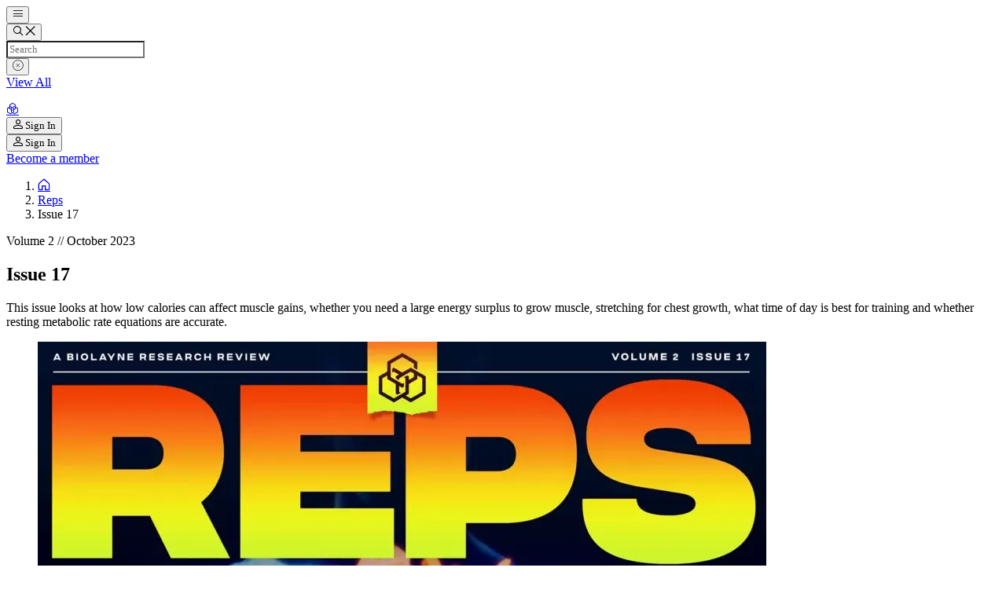

--- FILE ---
content_type: text/html; charset=UTF-8
request_url: https://biolayne.com/reps/issue-17/
body_size: 17631
content:
<!doctype html>
<html lang="en-US">
  <head>
    <meta charset="utf-8">
    <meta name="viewport" content="width=device-width, initial-scale=1">
        			<script type="text/javascript" class="_iub_cs_skip">
				var _iub = _iub || {};
				_iub.csConfiguration = _iub.csConfiguration || {};
				_iub.csConfiguration.siteId = "1762069";
				_iub.csConfiguration.cookiePolicyId = "47459605";
							</script>
			<script class="_iub_cs_skip" src="https://cs.iubenda.com/autoblocking/1762069.js" fetchpriority="low"></script>
			<meta name='robots' content='index, follow, max-image-preview:large, max-snippet:-1, max-video-preview:-1' />
	<style>img:is([sizes="auto" i], [sizes^="auto," i]) { contain-intrinsic-size: 3000px 1500px }</style>
	<meta name="dlm-version" content="5.1.6">
	<!-- This site is optimized with the Yoast SEO Premium plugin v26.6 (Yoast SEO v26.6) - https://yoast.com/wordpress/plugins/seo/ -->
	<title>Issue 17 | REPS | Biolayne</title>
	<meta name="description" content="This issue looks at how low calories can affect muscle gains, whether you need a large energy surplus to grow muscle, stretching for chest growth, what time of day is best for training and whether resting metabolic rate equations are accurate." />
	<link rel="canonical" href="https://biolayne.com/reps/issue-17/" />
	<meta property="og:locale" content="en_US" />
	<meta property="og:type" content="article" />
	<meta property="og:title" content="REPS: Issue 17 | Biolayne" />
	<meta property="og:description" content="This issue looks at how low calories can affect muscle gains, whether you need a large energy surplus to grow muscle, stretching for chest growth, what time of day is best for training and whether resting metabolic rate equations are accurate." />
	<meta property="og:url" content="https://biolayne.com/reps/issue-17/" />
	<meta property="og:site_name" content="Biolayne" />
	<meta property="article:publisher" content="https://www.facebook.com/LayneNorton" />
	<meta property="article:modified_time" content="2023-10-02T02:52:38+00:00" />
	<meta property="og:image" content="https://biolayne.com/app/uploads/2023/09/REPS-issue-17-cover-thumb.webp" />
	<meta property="og:image:width" content="1500" />
	<meta property="og:image:height" content="1941" />
	<meta property="og:image:type" content="image/webp" />
	<meta name="twitter:card" content="summary_large_image" />
	<meta name="twitter:site" content="@biolayne" />
	<script type="application/ld+json" class="yoast-schema-graph">{"@context":"https://schema.org","@graph":[{"@type":"WebPage","@id":"https://biolayne.com/reps/issue-17/","url":"https://biolayne.com/reps/issue-17/","name":"Issue 17 | REPS | Biolayne","isPartOf":{"@id":"https://biolayne.com/#website"},"primaryImageOfPage":{"@id":"https://biolayne.com/reps/issue-17/#primaryimage"},"image":{"@id":"https://biolayne.com/reps/issue-17/#primaryimage"},"thumbnailUrl":"https://biolayne.com/app/uploads/2023/09/REPS-issue-17-cover-thumb.webp","datePublished":"2023-10-01T15:34:10+00:00","dateModified":"2023-10-02T02:52:38+00:00","description":"This issue looks at how low calories can affect muscle gains, whether you need a large energy surplus to grow muscle, stretching for chest growth, what time of day is best for training and whether resting metabolic rate equations are accurate.","breadcrumb":{"@id":"https://biolayne.com/reps/issue-17/#breadcrumb"},"inLanguage":"en-US","potentialAction":[{"@type":"ReadAction","target":["https://biolayne.com/reps/issue-17/"]}]},{"@type":"ImageObject","inLanguage":"en-US","@id":"https://biolayne.com/reps/issue-17/#primaryimage","url":"https://biolayne.com/app/uploads/2023/09/REPS-issue-17-cover-thumb.webp","contentUrl":"https://biolayne.com/app/uploads/2023/09/REPS-issue-17-cover-thumb.webp","width":1500,"height":1941,"caption":"REPS: Volume 2 - Issue 17"},{"@type":"BreadcrumbList","@id":"https://biolayne.com/reps/issue-17/#breadcrumb","itemListElement":[{"@type":"ListItem","position":1,"name":"Home","item":"https://biolayne.com/"},{"@type":"ListItem","position":2,"name":"Research Review","item":"https://biolayne.com/reps/"},{"@type":"ListItem","position":3,"name":"Issue 17"}]},{"@type":"WebSite","@id":"https://biolayne.com/#website","url":"https://biolayne.com/","name":"Biolayne","description":"Official Website of Dr. Layne Norton","publisher":{"@id":"https://biolayne.com/#organization"},"potentialAction":[{"@type":"SearchAction","target":{"@type":"EntryPoint","urlTemplate":"https://biolayne.com/?s={search_term_string}"},"query-input":{"@type":"PropertyValueSpecification","valueRequired":true,"valueName":"search_term_string"}}],"inLanguage":"en-US"},{"@type":"Organization","@id":"https://biolayne.com/#organization","name":"Biolayne, LLC.","url":"https://biolayne.com/","logo":{"@type":"ImageObject","inLanguage":"en-US","@id":"https://biolayne.com/#/schema/logo/image/","url":"https://biolayne.com/app/uploads/2022/06/biolayne-1.png","contentUrl":"https://biolayne.com/app/uploads/2022/06/biolayne-1.png","width":1080,"height":1080,"caption":"Biolayne, LLC."},"image":{"@id":"https://biolayne.com/#/schema/logo/image/"},"sameAs":["https://www.facebook.com/LayneNorton","https://x.com/biolayne","https://instagram.com/biolayne/","https://www.youtube.com/user/biolayne"]}]}</script>
	<!-- / Yoast SEO Premium plugin. -->


<link rel='dns-prefetch' href='//cdn.iubenda.com' />
<script>
window._wpemojiSettings = {"baseUrl":"https:\/\/s.w.org\/images\/core\/emoji\/15.0.3\/72x72\/","ext":".png","svgUrl":"https:\/\/s.w.org\/images\/core\/emoji\/15.0.3\/svg\/","svgExt":".svg","source":{"concatemoji":"https:\/\/biolayne.com\/wp\/wp-includes\/js\/wp-emoji-release.min.js?ver=960fa62c9dc0e46cc2726e5712e9848c"}};
/*! This file is auto-generated */
!function(i,n){var o,s,e;function c(e){try{var t={supportTests:e,timestamp:(new Date).valueOf()};sessionStorage.setItem(o,JSON.stringify(t))}catch(e){}}function p(e,t,n){e.clearRect(0,0,e.canvas.width,e.canvas.height),e.fillText(t,0,0);var t=new Uint32Array(e.getImageData(0,0,e.canvas.width,e.canvas.height).data),r=(e.clearRect(0,0,e.canvas.width,e.canvas.height),e.fillText(n,0,0),new Uint32Array(e.getImageData(0,0,e.canvas.width,e.canvas.height).data));return t.every(function(e,t){return e===r[t]})}function u(e,t,n){switch(t){case"flag":return n(e,"\ud83c\udff3\ufe0f\u200d\u26a7\ufe0f","\ud83c\udff3\ufe0f\u200b\u26a7\ufe0f")?!1:!n(e,"\ud83c\uddfa\ud83c\uddf3","\ud83c\uddfa\u200b\ud83c\uddf3")&&!n(e,"\ud83c\udff4\udb40\udc67\udb40\udc62\udb40\udc65\udb40\udc6e\udb40\udc67\udb40\udc7f","\ud83c\udff4\u200b\udb40\udc67\u200b\udb40\udc62\u200b\udb40\udc65\u200b\udb40\udc6e\u200b\udb40\udc67\u200b\udb40\udc7f");case"emoji":return!n(e,"\ud83d\udc26\u200d\u2b1b","\ud83d\udc26\u200b\u2b1b")}return!1}function f(e,t,n){var r="undefined"!=typeof WorkerGlobalScope&&self instanceof WorkerGlobalScope?new OffscreenCanvas(300,150):i.createElement("canvas"),a=r.getContext("2d",{willReadFrequently:!0}),o=(a.textBaseline="top",a.font="600 32px Arial",{});return e.forEach(function(e){o[e]=t(a,e,n)}),o}function t(e){var t=i.createElement("script");t.src=e,t.defer=!0,i.head.appendChild(t)}"undefined"!=typeof Promise&&(o="wpEmojiSettingsSupports",s=["flag","emoji"],n.supports={everything:!0,everythingExceptFlag:!0},e=new Promise(function(e){i.addEventListener("DOMContentLoaded",e,{once:!0})}),new Promise(function(t){var n=function(){try{var e=JSON.parse(sessionStorage.getItem(o));if("object"==typeof e&&"number"==typeof e.timestamp&&(new Date).valueOf()<e.timestamp+604800&&"object"==typeof e.supportTests)return e.supportTests}catch(e){}return null}();if(!n){if("undefined"!=typeof Worker&&"undefined"!=typeof OffscreenCanvas&&"undefined"!=typeof URL&&URL.createObjectURL&&"undefined"!=typeof Blob)try{var e="postMessage("+f.toString()+"("+[JSON.stringify(s),u.toString(),p.toString()].join(",")+"));",r=new Blob([e],{type:"text/javascript"}),a=new Worker(URL.createObjectURL(r),{name:"wpTestEmojiSupports"});return void(a.onmessage=function(e){c(n=e.data),a.terminate(),t(n)})}catch(e){}c(n=f(s,u,p))}t(n)}).then(function(e){for(var t in e)n.supports[t]=e[t],n.supports.everything=n.supports.everything&&n.supports[t],"flag"!==t&&(n.supports.everythingExceptFlag=n.supports.everythingExceptFlag&&n.supports[t]);n.supports.everythingExceptFlag=n.supports.everythingExceptFlag&&!n.supports.flag,n.DOMReady=!1,n.readyCallback=function(){n.DOMReady=!0}}).then(function(){return e}).then(function(){var e;n.supports.everything||(n.readyCallback(),(e=n.source||{}).concatemoji?t(e.concatemoji):e.wpemoji&&e.twemoji&&(t(e.twemoji),t(e.wpemoji)))}))}((window,document),window._wpemojiSettings);
</script>
<style id='wp-emoji-styles-inline-css'>

	img.wp-smiley, img.emoji {
		display: inline !important;
		border: none !important;
		box-shadow: none !important;
		height: 1em !important;
		width: 1em !important;
		margin: 0 0.07em !important;
		vertical-align: -0.1em !important;
		background: none !important;
		padding: 0 !important;
	}
</style>
<link rel='stylesheet' id='wp-block-library-css' href='https://biolayne.com/wp/wp-includes/css/dist/block-library/style.min.css?ver=960fa62c9dc0e46cc2726e5712e9848c' media='all' />
<link rel='stylesheet' id='dashicons-css' href='https://biolayne.com/wp/wp-includes/css/dashicons.min.css?ver=960fa62c9dc0e46cc2726e5712e9848c' media='all' />

<script  type="text/javascript" class=" _iub_cs_skip" id="iubenda-head-inline-scripts-0">
var _iub = _iub || [];
_iub.csConfiguration = {"countryDetection":true,"enableFadp":true,"enableUspr":true,"gdprAppliesGlobally":false,"lang":"en","perPurposeConsent":true,"siteId":1762069,"usprPurposes":"adv","cookiePolicyId":47459605, "banner":{ "acceptButtonCaptionColor":"#FFFFFF","acceptButtonColor":"#0C70F3","acceptButtonDisplay":true,"backgroundColor":"#FFFFFF","brandBackgroundColor":"#FFFFFF","brandTextColor":"#041721","closeButtonRejects":true,"customizeButtonCaptionColor":"#041721","customizeButtonColor":"#E5F5FF","customizeButtonDisplay":true,"explicitWithdrawal":true,"fontSizeBody":"16px","fontSizeCloseButton":"36px","listPurposes":true,"logo":"[data-uri]","linksColor":"#0C70F3","position":"bottom","rejectButtonColor":"#10242E","rejectButtonDisplay":true,"showPurposesToggles":true,"textColor":"#041721" }};
</script>
<script  type="text/javascript" class=" _iub_cs_skip" src="//cdn.iubenda.com/cs/gpp/stub.js?ver=3.12.5" id="iubenda-head-scripts-1-js"></script>
<script  type="text/javascript" charset="UTF-8" async="" class=" _iub_cs_skip" src="//cdn.iubenda.com/cs/iubenda_cs.js?ver=3.12.5" id="iubenda-head-scripts-2-js"></script>
<script src="https://biolayne.com/wp/wp-includes/js/jquery/jquery.min.js?ver=3.7.1" id="jquery-core-js"></script>
<script src="https://biolayne.com/wp/wp-includes/js/jquery/jquery-migrate.min.js?ver=3.4.1" id="jquery-migrate-js"></script>
<script id="biolayne_ajax-js-extra">
var ajax_object = {"wpRestNonce":"0466209375","userId":"0","userEmail":"","userIp":"18.191.237.10","workoutId":"0","masterWorkoutPermalink":"","hasWbAccess":"","wbApiUrl":"https:\/\/app-wobuilder-prod-001.azurewebsites.net"};
</script>
<link rel="https://api.w.org/" href="https://biolayne.com/wp-json/" /><link rel="EditURI" type="application/rsd+xml" title="RSD" href="https://biolayne.com/wp/xmlrpc.php?rsd" />

<link rel='shortlink' href='https://biolayne.com/?p=216010' />
<link rel="alternate" title="oEmbed (JSON)" type="application/json+oembed" href="https://biolayne.com/wp-json/oembed/1.0/embed?url=https%3A%2F%2Fbiolayne.com%2Freps%2Fissue-17%2F" />
<link rel="alternate" title="oEmbed (XML)" type="text/xml+oembed" href="https://biolayne.com/wp-json/oembed/1.0/embed?url=https%3A%2F%2Fbiolayne.com%2Freps%2Fissue-17%2F&#038;format=xml" />
<script type="text/javascript">
(function(url){
	if(/(?:Chrome\/26\.0\.1410\.63 Safari\/537\.31|WordfenceTestMonBot)/.test(navigator.userAgent)){ return; }
	var addEvent = function(evt, handler) {
		if (window.addEventListener) {
			document.addEventListener(evt, handler, false);
		} else if (window.attachEvent) {
			document.attachEvent('on' + evt, handler);
		}
	};
	var removeEvent = function(evt, handler) {
		if (window.removeEventListener) {
			document.removeEventListener(evt, handler, false);
		} else if (window.detachEvent) {
			document.detachEvent('on' + evt, handler);
		}
	};
	var evts = 'contextmenu dblclick drag dragend dragenter dragleave dragover dragstart drop keydown keypress keyup mousedown mousemove mouseout mouseover mouseup mousewheel scroll'.split(' ');
	var logHuman = function() {
		if (window.wfLogHumanRan) { return; }
		window.wfLogHumanRan = true;
		var wfscr = document.createElement('script');
		wfscr.type = 'text/javascript';
		wfscr.async = true;
		wfscr.src = url + '&r=' + Math.random();
		(document.getElementsByTagName('head')[0]||document.getElementsByTagName('body')[0]).appendChild(wfscr);
		for (var i = 0; i < evts.length; i++) {
			removeEvent(evts[i], logHuman);
		}
	};
	for (var i = 0; i < evts.length; i++) {
		addEvent(evts[i], logHuman);
	}
})('//biolayne.com/?wordfence_lh=1&hid=08E682D9DA5FD92D833C9C53277D9941');
</script><!-- breadcrumb Schema optimized by Schema Pro --><script type="application/ld+json">{"@context":"https:\/\/schema.org","@type":"BreadcrumbList","itemListElement":[{"@type":"ListItem","position":1,"item":{"@id":"https:\/\/biolayne.com\/","name":"Home"}},{"@type":"ListItem","position":2,"item":{"@id":"https:\/\/biolayne.com\/reps\/","name":"Research Review"}},{"@type":"ListItem","position":3,"item":{"@id":"https:\/\/biolayne.com\/reps\/issue-17\/","name":"Issue 17"}}]}</script><!-- / breadcrumb Schema optimized by Schema Pro -->			<style id="wpsp-style-frontend"></style>
			<link rel="icon" href="https://biolayne.com/app/uploads/2024/01/cropped-biolayne-favicon-512-32x32.png" sizes="32x32" />
<link rel="icon" href="https://biolayne.com/app/uploads/2024/01/cropped-biolayne-favicon-512-192x192.png" sizes="192x192" />
<link rel="apple-touch-icon" href="https://biolayne.com/app/uploads/2024/01/cropped-biolayne-favicon-512-180x180.png" />
<meta name="msapplication-TileImage" content="https://biolayne.com/app/uploads/2024/01/cropped-biolayne-favicon-512-270x270.png" />

    
    <!-- Google tag (gtag.js) -->
<script async src="https://www.googletagmanager.com/gtag/js?id=G-ML9WRT2ESX"></script>
<script>
  window.dataLayer = window.dataLayer || [];
  function gtag(){dataLayer.push(arguments);}
  gtag('js', new Date());
  gtag('config', 'G-ML9WRT2ESX', { send_page_view: true });
</script>
          <!-- Meta Pixel Code -->
<script>
  !function(f,b,e,v,n,t,s)
  {if(f.fbq)return;n=f.fbq=function(){n.callMethod?
  n.callMethod.apply(n,arguments):n.queue.push(arguments)};
  if(!f._fbq)f._fbq=n;n.push=n;n.loaded=!0;n.version='2.0';
  n.queue=[];t=b.createElement(e);t.async=!0;
  t.src=v;s=b.getElementsByTagName(e)[0];
  s.parentNode.insertBefore(t,s)}(window, document,'script',
  'https://connect.facebook.net/en_US/fbevents.js');
  fbq('init', '661500119011979');
  fbq('track', 'PageView');
  </script>
  <noscript>
    <img height="1" width="1" style="display:none" src="https://www.facebook.com/tr?id=661500119011979&ev=PageView&noscript=1" />
  </noscript>
  <!-- End Meta Pixel Code -->
    
    
    <link rel="preload" as="style" href="https://biolayne.com/app/themes/biolayne-sage-11.x/public/build/assets/app-CSNYQHt3.css" /><link rel="modulepreload" href="https://biolayne.com/app/themes/biolayne-sage-11.x/public/build/assets/app-B3zsy_Gm.js" /><link rel="stylesheet" href="https://biolayne.com/app/themes/biolayne-sage-11.x/public/build/assets/app-CSNYQHt3.css" /><script type="module" src="https://biolayne.com/app/themes/biolayne-sage-11.x/public/build/assets/app-B3zsy_Gm.js"></script>
    
          <link rel="preload" as="style" href="https://biolayne.com/app/themes/biolayne-sage-11.x/public/build/assets/editor-DabauVdb.css" /><link rel="stylesheet" href="https://biolayne.com/app/themes/biolayne-sage-11.x/public/build/assets/editor-DabauVdb.css" />    
  </head>

  <body class="rr-template-default single single-rr postid-216010 wp-embed-responsive overflow-x-hidden wp-schema-pro-2.10.5 issue-17">

    
    <div class="site-container dark" role="document">
      
  <section class="relative w-screen md:h-screen z-10 bg-black" id="article-0">

    
    <header class="flex h-14 sm:h-16 md:h-22 box-border relative z-1040" role="banner">

  
  <div class="flex basis-5/12 items-center relative">

    
    <button type="button" aria-label="Open main navigation" panel-target="nav" class="biojs-open-panel relative bg-black dark:bg-transparent dark:hover:text-blue border-none text-white flex items-center justify-center w-16 sm:w-18 md:w-22 h-full transition-colors duration-200">
      <i class="icon-hamburger text-2xl md:text-4xl"></i>
    </button>

    
    <div itemscope itemtype="https://schema.org/WebSite" class="biojs-search hidden basis-9/12 relative h-22 md:flex flex-nowrap items-center dark:border-l dark:border-white/20" id="search">
  <meta itemprop="url" content="https://biolayne.com"/>
  
  <button class="biojs-toggle-search w-18 xl:w-22 h-22 transition-colors duration-300 text-black dark:text-white dark:hover:text-blue hover:text-blue" type="button" aria-label="toggle search">
    <i class="icon-search text-3xl"></i>
    <i class="icon-close text-2xl hidden"></i>
  </button>
  
  <div class="biojs-search-field hidden relative basis-10/12 z-10">
    <form
      itemprop="potentialAction"
      itemscope
      itemtype="https://schema.org/SearchAction"
      role="search"
      aria-label="Sitewide"
      action="https://biolayne.com"
      method="GET">
      <meta itemprop="target" content="https://biolayne.com/?s={s}"/>
      <input
        itemprop="query-input"
        type="text"
        name="s"
        required
        autocomplete="off"
        placeholder="Search"
        class="biojs-search-input font-barlow text-black dark:text-white bg-transparent text-xl h-14 w-full pr-14 focus:outline-hidden" />
    </form>
    <button type="button" class="biojs-clear-search absolute top-2/4 -translate-y-2/4 right-0 w-10 h-10 justify-center items-center hidden">
      <i class="icon-close-circle text-2xl dark:text-white"></i>
    </button>
  </div>
  
  <div class="biojs-search-results-container hidden mt-px bg-white absolute top-full w-full left-0 z-10 box-border shadow-lg p-8" style="min-width: 400px;">
    <header class="inline-flex w-full justify-between items-center mb-2">
      <span class="biojs-search-count font-barlow text-base"></span>
      <a class="relative appearance-none inline-flex items-center justify-center rounded transition-all duration-300 ease-in-out box-border hover:no-underline biojs-search-url bg-white hover:bg-blue text-black hover:text-white border border-black hover:border-blue" href="#">
    <div class="flex items-center justify-center flex-nowrap h-9 md:h-10 px-4 md:px-6 w-full box-border">
                      <span class="mx-1 font-titillium text-xs uppercase font-semibold tracking-widest leading-none whitespace-nowrap">View All</span>
          </div>
  </a>


    </header>
    <ul class="biojs-search-results list-none p-0 m-0">
    </ul>
  </div>
</div>

<div class="biojs-field-bg hidden md:block absolute top-0 bottom-0 left-22 w-full -z-10 bg-gradient-to-r from-grey dark:from-black/50 transition-transform -translate-x-full"></div>

  </div>

  
  <div class="flex items-center justify-center text-center basis-2/12 min-w-min" itemscope itemtype="http://schema.org/Brand">
    <meta itemprop="name" content="Biolayne" />
    <a href="https://biolayne.com/" itemprop="url" class="text-black hover:text-blue dark:text-white dark:hover:text-blue hover:no-underline" title="Biolayne">
      <i class="icon-logo-symbol text-4xl sm:text-5xl md:text-6xl" itemprop="logo"></i>
    </a>
  </div>

  
  <div class="flex basis-5/12 items-center justify-end relative xs:pr-4 md:pr-6 lg:pr-8">
    
      
      <div class="inline-block md:hidden">
        <button type="button" class="mr-4 lg:mr-8 text-black dark:text-white dark:hover:text-blue inline-flex items-center transition-colors duration-300 hover:text-blue" data-bs-toggle="modal" data-bs-target="#loginModal">
          <i class="icon-user"></i>
          <span class="ml-2 font-titillium text-xs uppercase font-semibold tracking-widest leading-none whitespace-nowrap">Sign In</span>
        </button>
      </div>

      <div class="hidden md:flex flex-row items-center justify-end">

        
        <button type="button" class="mr-6 lg:mr-8 text-black dark:text-white dark:hover:text-blue inline-flex items-center transition-colors duration-300 hover:text-blue" data-bs-toggle="modal" data-bs-target="#loginModal">
          <i class="icon-user"></i>
          <span class="ml-2 font-titillium text-xs uppercase font-semibold tracking-widest leading-none whitespace-nowrap">Sign In</span>
        </button>

        
        <a class="relative appearance-none inline-flex items-center justify-center rounded transition-all duration-300 ease-in-out box-border hover:no-underline bg-blue/0 hover:bg-blue text-black hover:text-white border border-black hover:border-blue dark:hover:border-blue dark:border-white dark:text-white" href="https://biolayne.com/membership-checkout">
    <div class="flex items-center justify-center flex-nowrap h-9 md:h-10 px-4 md:px-6 w-full box-border">
                      <span class="mx-1 font-titillium text-xs uppercase font-semibold tracking-widest leading-none whitespace-nowrap">Become a member</span>
          </div>
  </a>



      </div>
    
      </div>

</header>

    
    <section class="flex relative z-50 box-border overflow-x-hidden bg-white md:bg-gradient-to-b from-grey to-white dark:bg-transparent md:dark:bg-none md:dark:bg-white/0 dark:border-y dark:border-white/20 transparent">
  <div class="container">
    <ol itemscope itemtype="https://schema.org/BreadcrumbList" class="flex list-none items-center py-3 md:py-5 mb-0">
      <li itemprop="itemListElement" itemscope itemtype="https://schema.org/ListItem" class="flex items-center font-titillium text-sm tracking-wider whitespace-nowrap text-slate after:content-[''] after:border-r after:border-dotted after:border-slate after:mx-2.5 after:md:mx-3.5 after:h-3">
        <meta itemprop="position" content="0" />
        <a href="https://biolayne.com" class="inline-block hover:no-underline text-slate hover:text-black dark:text-white dark:hover:text-blue">
          <i class="icon-home text-base md:text-lg"></i>
        </a>
      </li>
                        <li itemprop="itemListElement" itemscope
              itemtype="https://schema.org/ListItem"
              class="flex items-center font-titillium text-xs md:text-sm tracking-wider whitespace-nowrap after:content-[''] after:border-r after:border-dotted after:border-slate after:mx-3.5 after:h-3 dark:after:border-white/60 last:after:hidden">
                        <a itemprop="item" href="https://biolayne.com/reps/" class="inline-block hover:no-underline text-slate hover:text-black dark:text-white dark:hover:text-blue">
              <span itemprop="name">Reps</span>
            </a>
                        <meta itemprop="position" content="1" />
          </li>
                  <li itemprop="itemListElement" itemscope
              itemtype="https://schema.org/ListItem"
              class="flex items-center font-titillium text-xs md:text-sm tracking-wider whitespace-nowrap after:content-[''] after:border-r after:border-dotted after:border-slate after:mx-3.5 after:h-3 dark:after:border-white/60 last:after:hidden">
                          <span class="text-slate dark:text-white" itemprop="name">Issue 17</span>
                        <meta itemprop="position" content="2" />
          </li>
                  </ol>
  </div>
</section>

          <div class="absolute inset-0 bg-cover -z-1"
        style="background-image: url(https://biolayne.com/app/uploads/2023/09/REPS-issue-17-bg.webp);
        opacity: 0.9;
        background-position: center center;">
      </div>
      <div class="absolute inset-0 z-1 block bg-gradient-to-t from-black to-black/10"></div>
    
    <div class="container flex flex-col w-full pt-8 md:pt-0 md:px-8 box-border relative mx-auto md:max-w-[80rem] md:h-[calc(100vh-13rem)]">

      
      <div class="relative z-10 flex flex-col justify-center items-start md:flex-row md:justify-between md:items-center box-border flex-1">

        
        <div class="basis-3/12 mb-8 md:mb-0 md:basis-3/5">
          <span class="block mb-4 text-white/70 font-semibold font-titillium">
            <span>Volume 2</span>
                          // October 2023
                      </span>
          <h1 class="heading-1 text-white mb-4">Issue 17</h1>
          <div class="text-white text-base md:text-lg">
            <p>This issue looks at how low calories can affect muscle gains, whether you need a large energy surplus to grow muscle, stretching for chest growth, what time of day is best for training and whether resting metabolic rate equations are accurate.</p>
          </div>

            
        </div>

        
        <div class="basis-full md:basis-2/5 md:inline-flex justify-end">
          <figure class="xs:max-w-xs lg:max-w-sm drop-shadow-2xl">
            <img width="927" height="1200" src="https://biolayne.com/app/uploads/2023/09/REPS-issue-17-cover-thumb-927x1200.webp" class="w-full h-auto wp-post-image" alt="REPS: Volume 2 - Issue 17" decoding="async" loading="lazy" srcset="https://biolayne.com/app/uploads/2023/09/REPS-issue-17-cover-thumb-927x1200.webp 927w, https://biolayne.com/app/uploads/2023/09/REPS-issue-17-cover-thumb-464x600.webp 464w, https://biolayne.com/app/uploads/2023/09/REPS-issue-17-cover-thumb-1187x1536.webp 1187w, https://biolayne.com/app/uploads/2023/09/REPS-issue-17-cover-thumb.webp 1500w" sizes="auto, (max-width: 927px) 100vw, 927px" />
          </figure>
        </div>
      </div>
    </div>

    
    <div class="absolute left-0 bottom-10 text-center text-white w-full z-30 hidden md:block">
      <h3 class="heading-7 mb-2.5">In this issue</h3>
      <span class="inline-block animate-dribble-infinite">
      <i class="icon-arrow-lg inline-block rotate-90 text-2xl md:text-3xl xl:text-4xl text-ice-blue drop-shadow-[0_0_10px_#01bdfe]"></i>
      </span>
    </div>

  </section>

  <div class="bg-black dark md:hidden py-12">
    <hr
  class="border-0 block w-full h-px bg-top bg-repeat-x bg-dotted-dark dark:bg-dotted-light bg-[length:4px_1px] opacity-70"
  />

  </div>

      <section class="bg-black">
      <div class="container">
        <h3 class="heading-4 mb-10 md:hidden text-white">In this issue</h3>
        <div class="grid lg:grid-cols-2 grid-cols-1 gap-6 md:gap-8 xl:gap-12">
                      <div >

  
  <figure class="relative overflow-hidden mb-6 transition-all group">
    <a href="https://biolayne.com/reps/issue-17/is-this-the-end-of-old-school-bulking/" title="Is this the end of old-school bulking?!" class="block bg-blue-gradient-hover">

      
      
      
              <img width="700" height="400" src="https://biolayne.com/app/uploads/2023/09/bulking1-700x400-1695586246.jpg" class="w-full h-auto relative wp-post-image" alt="Is this the end of old-school bulking?!" loading="lazy" decoding="async" />
      
    </a>
  </figure>

  
  <div class="dark:text-grey">

    
    <div class="flex items-center justify-between mb-4">
      <div class="flex items-center font-titillium font-semibold text-sm tracking-wider leading-5 uppercase">
        <i class="icon-rr_article text-base"></i>
        <span class="border-r border-dotted border-slate dark:border-dark-grey h-5 mx-3"></span>
        <a href="https://biolayne.com/reps/articles/categories/training/" class="hover:underline">
          Training
        </a>
              </div>
    </div>

    <a href="https://biolayne.com/reps/issue-17/is-this-the-end-of-old-school-bulking/" class="font-heebo font-normal text-2xl xl:text-[2rem] xl:leading-[1.25] leading-[1.33] inline-block mb-5 dark:text-grey dark:hover:text-ice-blue transition-color hover:text-blue hover:no-underline duration-300">
      Is this the end of old-school bulking?!
    </a>

    
    
  </div>

</div>


                      <div >

  
  <figure class="relative overflow-hidden mb-6 transition-all group">
    <a href="https://biolayne.com/reps/issue-17/eating-too-little-can-seriously-harm-your-gains/" title="Eating too little can seriously harm your gains!" class="block bg-blue-gradient-hover">

      
      
      
              <img width="700" height="400" src="https://biolayne.com/app/uploads/2023/09/eating-too-little1-700x400-1695588343.jpg" class="w-full h-auto relative wp-post-image" alt="Eating too little can seriously harm your gains!" loading="lazy" decoding="async" />
      
    </a>
  </figure>

  
  <div class="dark:text-grey">

    
    <div class="flex items-center justify-between mb-4">
      <div class="flex items-center font-titillium font-semibold text-sm tracking-wider leading-5 uppercase">
        <i class="icon-rr_article text-base"></i>
        <span class="border-r border-dotted border-slate dark:border-dark-grey h-5 mx-3"></span>
        <a href="https://biolayne.com/reps/articles/categories/nutrition/" class="hover:underline">
          Nutrition
        </a>
              </div>
    </div>

    <a href="https://biolayne.com/reps/issue-17/eating-too-little-can-seriously-harm-your-gains/" class="font-heebo font-normal text-2xl xl:text-[2rem] xl:leading-[1.25] leading-[1.33] inline-block mb-5 dark:text-grey dark:hover:text-ice-blue transition-color hover:text-blue hover:no-underline duration-300">
      Eating too little can seriously harm your gains!
    </a>

    
    
  </div>

</div>


                      <div >

  
  <figure class="relative overflow-hidden mb-6 transition-all group">
    <a href="https://biolayne.com/reps/issue-17/stretching-your-chest-for-muscle-growth/" title="Stretching your chest for muscle growth!?" class="block bg-blue-gradient-hover">

      
      
      
              <img width="700" height="400" src="https://biolayne.com/app/uploads/2023/09/stretching-you-chest2-700x400-1695587676.jpg" class="w-full h-auto relative wp-post-image" alt="Stretching your chest for muscle growth!?" loading="lazy" decoding="async" />
      
    </a>
  </figure>

  
  <div class="dark:text-grey">

    
    <div class="flex items-center justify-between mb-4">
      <div class="flex items-center font-titillium font-semibold text-sm tracking-wider leading-5 uppercase">
        <i class="icon-rr_article text-base"></i>
        <span class="border-r border-dotted border-slate dark:border-dark-grey h-5 mx-3"></span>
        <a href="https://biolayne.com/reps/articles/categories/training/" class="hover:underline">
          Training
        </a>
              </div>
    </div>

    <a href="https://biolayne.com/reps/issue-17/stretching-your-chest-for-muscle-growth/" class="font-heebo font-normal text-2xl xl:text-[2rem] xl:leading-[1.25] leading-[1.33] inline-block mb-5 dark:text-grey dark:hover:text-ice-blue transition-color hover:text-blue hover:no-underline duration-300">
      Stretching your chest for muscle growth!?
    </a>

    
    
  </div>

</div>


                      <div >

  
  <figure class="relative overflow-hidden mb-6 transition-all group">
    <a href="https://biolayne.com/reps/issue-17/whats-the-best-time-to-train/" title="What’s the best time to train?" class="block bg-blue-gradient-hover">

      
      
      
              <img width="700" height="400" src="https://biolayne.com/app/uploads/2023/09/best-time-train2-700x400-1695587528.jpg" class="w-full h-auto relative wp-post-image" alt="What’s the best time to train?" loading="lazy" decoding="async" />
      
    </a>
  </figure>

  
  <div class="dark:text-grey">

    
    <div class="flex items-center justify-between mb-4">
      <div class="flex items-center font-titillium font-semibold text-sm tracking-wider leading-5 uppercase">
        <i class="icon-rr_article text-base"></i>
        <span class="border-r border-dotted border-slate dark:border-dark-grey h-5 mx-3"></span>
        <a href="https://biolayne.com/reps/articles/categories/training/" class="hover:underline">
          Training
        </a>
              </div>
    </div>

    <a href="https://biolayne.com/reps/issue-17/whats-the-best-time-to-train/" class="font-heebo font-normal text-2xl xl:text-[2rem] xl:leading-[1.25] leading-[1.33] inline-block mb-5 dark:text-grey dark:hover:text-ice-blue transition-color hover:text-blue hover:no-underline duration-300">
      What’s the best time to train?
    </a>

    
    
  </div>

</div>


                      <div >

  
  <figure class="relative overflow-hidden mb-6 transition-all group">
    <a href="https://biolayne.com/reps/issue-17/are-resting-metabolic-rate-equations-accurate/" title="Are resting metabolic rate equations accurate?" class="block bg-blue-gradient-hover">

      
      
      
              <img width="700" height="400" src="https://biolayne.com/app/uploads/2023/09/resting-metabolic1-700x400-1695587190.jpg" class="w-full h-auto relative wp-post-image" alt="Are resting metabolic rate equations accurate?" loading="lazy" decoding="async" />
      
    </a>
  </figure>

  
  <div class="dark:text-grey">

    
    <div class="flex items-center justify-between mb-4">
      <div class="flex items-center font-titillium font-semibold text-sm tracking-wider leading-5 uppercase">
        <i class="icon-rr_article text-base"></i>
        <span class="border-r border-dotted border-slate dark:border-dark-grey h-5 mx-3"></span>
        <a href="https://biolayne.com/reps/articles/categories/nutrition/" class="hover:underline">
          Nutrition
        </a>
              </div>
    </div>

    <a href="https://biolayne.com/reps/issue-17/are-resting-metabolic-rate-equations-accurate/" class="font-heebo font-normal text-2xl xl:text-[2rem] xl:leading-[1.25] leading-[1.33] inline-block mb-5 dark:text-grey dark:hover:text-ice-blue transition-color hover:text-blue hover:no-underline duration-300">
      Are resting metabolic rate equations accurate?
    </a>

    
    
  </div>

</div>


                  </div>
      </div>
    </section>
  
      <footer class="bg-black sm:py-20 py-12 dark" role="contentinfo">
  <div class="container">

    <div class="flex flex-col items-center md:flex-row md:justify-between md:items-start">
      <div class="flex md:justify-start justify-center w-24 mb-8 md:mb-0 md:w-28 lg:w-32" itemscope itemtype="http://schema.org/Brand">
        <meta itemprop="name" content="Biolayne" />
        <a href="https://biolayne.com/" itemprop="url" class="hover:opacity-60 hover:no-underline transition-opacity ease-in-out duration-200">
          <img class="w-full h-auto" src="https://biolayne.com/app/themes/biolayne-sage-11.x/public/build/assets/logo-symbol-gradient-ChPdbOyh.svg" width="134" height="140" alt="Biolayne" />
        </a>
      </div>
      <nav class="hidden sm:flex flex-1 justify-between w-full basis-full sm:basis-11/12 lg:basis-10/12 md:max-w-3xl lg:max-w-4xl xs:px-0 sm:px-4 md:pl-8 md:pr-2 lg:px-16 mb-8 md:mb-0  md:text-left text-center" role="navigation">
        <ul class="list-none p-0 basis-1/3">
          <li><span class="font-heebo font-bold uppercase text-xs text-white tracking-widest">Subscriptions</span></li>
          <li><a class=" text-pale-sky hover:text-blue font-titillium font-medium text-sm leading-4" href="https://biolayne.com/workout-builder/">Workout Builder</a></li>
          <li><a class=" text-pale-sky hover:text-blue font-titillium font-medium text-sm leading-4" href="https://biolayne.com/reps/">Reps (Research Review)</a></li>
          <li><a class=" text-pale-sky hover:text-blue font-titillium font-medium text-sm leading-4" href="https://biolayne.com/membership-checkout/" title="#">Subscribe Now</a></li>
        </ul>
        <ul class="list-none p-0 basis-1/3">
          <li><span class="font-heebo font-bold uppercase text-xs text-white tracking-widest">Free Content</span></li>
          <li><a class=" text-pale-sky hover:text-blue font-titillium font-medium text-sm leading-4" href="https://biolayne.com/podcast/">Podcasts</a></li>
          <li><a class=" text-pale-sky hover:text-blue font-titillium font-medium text-sm leading-4" href="https://biolayne.com/blog/">Blog</a></li>
          <li><a class=" text-pale-sky hover:text-blue font-titillium font-medium text-sm leading-4" href="https://www.youtube.com/@biolayne1/videos">Videos</a></li>
          <li><a class=" text-pale-sky hover:text-blue font-titillium font-medium text-sm leading-4" href="https://biolayne.com/articles/">Articles</a></li>
        </ul>
        <ul class="list-none p-0 basis-1/3">
          <li><span class="font-heebo font-bold uppercase text-xs text-white tracking-widest">Contact Us</span></li>
          <li><a class=" text-pale-sky hover:text-blue font-titillium font-medium text-sm leading-4" href="https://biolayne.com/contact/" >General Contact</a></li>
          <li><a class=" text-pale-sky hover:text-blue font-titillium font-medium text-sm leading-4" href="https://biolayne.com/members/member-support/">Member Support</a></li>
          <li><a class=" text-pale-sky hover:text-blue font-titillium font-medium text-sm leading-4" href="https://help.biolayne.com">Knowledge Base</a></li>
          <li><a class=" text-pale-sky hover:text-blue font-titillium font-medium text-sm leading-4" href="https://biolayne.com/careers/">Careers</a></li>
        </ul>
      </nav>
      <ul class="md:mx-0 mx-auto flex list-none w-32 m-0 p-0">
        <li class="px-2">
          <a href="https://www.instagram.com/biolayne/" class="text-white hover:text-blue" title="@biolayne on Instagram" target="_blank">
            <i class="icon-instagram text-2xl"></i>
          </a>
        </li>
        <li class="px-2">
          <a href="https://www.facebook.com/LayneNorton" class="text-white hover:text-blue" title="Layne Norton on Facebook" target="_blank">
            <i class="icon-facebook text-2xl"></i>
          </a>
        </li>
        <li class="pl-2">
          <a href="https://x.com/biolayne/" class="text-white hover:text-blue" title="@biolayne on X" target="_blank">
            <i class="icon-x text-2xl"></i>
          </a>
        </li>
      </ul>
    </div>

    <div class="py-4 md:py-6 lg:py-8 block">

      <hr
  class="border-0 block w-full h-px bg-top bg-repeat-x bg-dotted-dark dark:bg-dotted-light bg-[length:4px_1px] my-6 opacity-30"
  />


      <div class="flex w-full items-center md:justify-start justify-center flex-wrap md:pr-8 gap-8">
        <span class="text-white/70 md:text-2xl text-xl md:text-left text-center block md:w-auto w-full">Proud Partners:</span>
        <a href="https://joincarbon.com" title="Carbon Diet Coach" target="_blank" class="inline-block opacity-50 hover:opacity-100 px-4">
          <img class="h-14 max-w-full" src="https://biolayne.com/app/themes/biolayne-sage-11.x/public/build/assets/logo-carbon-new-iWrHxOTE.svg" alt="Carbon Diet Coach" loading="lazy" width="64" height="56" />
        </a>
        <a href="https://outworknutrition.com" title="Outwork Nutrition" target="_blank" class="inline-block opacity-50 hover:opacity-100 px-4">
          <img class="h-14 max-w-full" src="https://biolayne.com/app/themes/biolayne-sage-11.x/public/build/assets/logo-outwork-Dy7lio8A.svg" alt="Outwork Nutrition" loading="lazy" width="50" height="56" />
        </a>
        <a href="https://cleanhealth.edu.au/product/online-courses/physique-coaching-academy/" title="Physique Coaching Academy" class="inline-block opacity-50 hover:opacity-100 px-4">
          <img class="h-14 max-w-full"  src="https://biolayne.com/app/themes/biolayne-sage-11.x/public/build/assets/logo-pca-B8FLKYj9.svg" alt="Physique Coaching Academy" loading="lazy" width="50" height="56" />
        </a>
      </div>

      <hr
  class="border-0 block w-full h-px bg-top bg-repeat-x bg-dotted-dark dark:bg-dotted-light bg-[length:4px_1px] my-6 opacity-30"
  />


    </div>

    <div class="flex flex-col lg:flex-row lg:items-start items-center justify-between text-sm text-white/70">
      <p class="inline-block text-center mb-6 lg:mb-0 lg:text-left">&copy; Copyright 2026 Biolayne Technologies LLC. All rights reserved.
        <span class="block text-center pt-4 lg:inline lg:text-left lg:py-0">
          <a href="https://www.iubenda.com/privacy-policy/47459605" class="underline hover:text-white" target="_blank">Privacy Policy</a>
          <span class="inline-block px-1 opacity-50">|</span>
          <a class="underline hover:text-white" href="https://www.iubenda.com/privacy-policy/47459605/cookie-policy" target="_blank">Cookies Policy</a>
          <span class="inline-block px-1 opacity-50">|</span>
          <a class="underline hover:text-white" href="https://www.iubenda.com/terms-and-conditions/47459605" target="_blank">Terms</a>
        </span>
      </p>
      <p class="inline-block">Site Design and CSS by <a class="underline hover:text-white" href="https://forefathersgroup.com" target="_blank">Forefathers</a></p>
    </div>

  </div>
</footer>


<div id="panels-root">


<div class="hidden -z-10 fixed inset-0" panel-side="left" panel-id="nav">
  <div class="absolute max-w-[31.25rem] w-full top-0 bottom-0 z-20  left-0 ">
    <nav class="bg-white height-screen" aria-label="main navigation">

  
  <header class="bg-black h-14 sm:h-16 md:h-22 box-border flex flex-nowrap items-center justify-between px-5">

    
    <div class="flex basis-1/4">
      <button type="button" class="biojs-close-panel flex w-12 h-12 items-center justify-center text-2xl text-white hover:text-blue">
        <i class="icon-close"></i>
      </button>
    </div>

    
    <div class="basis-2/4 flex justify-center">
      <a href="https://biolayne.com/" class="block w-24 sm:w-32">
        <img class="w-full h-auto" src="https://biolayne.com/app/themes/biolayne-sage-11.x/public/build/assets/logo-text-silver-BJxDmyqh.svg" alt="Biolayne logo"/>
      </a>
    </div>

    
    <div class="flex basis-1/4 justify-end">
              <a class="relative appearance-none inline-flex items-center justify-center rounded transition-all duration-300 ease-in-out box-border hover:no-underline bg-black hover:bg-white text-white hover:text-black border border-white" href="https://biolayne.com/membership-checkout/">
    <div class="flex items-center justify-center flex-nowrap h-9 md:h-10 px-4 md:px-6 w-full box-border">
                      <span class="mx-1 font-titillium text-xs uppercase font-semibold tracking-widest leading-none whitespace-nowrap">Join</span>
          </div>
  </a>


                </div>
  </header>

  
  <div id="nav-search" itemscope itemtype="https://schema.org/WebSite" class="biojs-search relative z-10 h-22 flex items-center bg-white border-b border-light-border md:hidden">
  <meta itemprop="url" content="https://biolayne.com"/>
  <div class="biojs-open-search relative h-12 box-border w-full px-5">
    <div class="relative block h-12">
      <form
        itemprop="potentialAction"
        itemscope
        itemtype="https://schema.org/SearchAction"
        role="search"
        aria-label="Sitewide"
        action="https://biolayne.com"
        method="GET">
        <meta itemprop="target" content="https://biolayne.com/?s={s}"/>

        <i class="icon-search absolute z-30 left-4 top-2/4 -translate-y-2/4 text-lg text-black"></i>
        <input class="biojs-search-input peer absolute top-2/4 -translate-y-2/4 z-30 appearance-none w-3/4 box-border h-11 pl-11 pr-2 bg-transparent focus:outline-hidden focus:border-0" itemprop="query-input" type="text" name="s" required autocomplete="off" placeholder="Search" />

        
        <div class="absolute top-0 h-12 w-2/4 bg-white border-black border-t border-b border-l rounded-l-3xl z-20 left-0"></div>
        <div class="absolute inset-0 h-12 w-full bg-white z-10 transition-transform">
          <div class="absolute top-0 h-12 w-2/4 border-black border-t border-b border-r rounded-r-3xl right-0"></div>
          <button type="button" class="biojs-clear-search absolute top-2/4 -translate-y-2/4 right-3 z-1 w-10 h-10 flex items-center justify-center">
            <i class="icon-close-circle text-xl"></i>
          </button>
        </div>

        
        <button type="button" class="biojs-cancel-search absolute top-2/4 -translate-y-2/4 right-0 w-14 h-11 flex justify-center items-center z-1">
          Cancel
        </button>

      </form>
    </div>

  </div>

  
  <div class="block bg-white mt-px absolute top-full left-0 height-screen w-full z-10 box-border">

    
    <div class="biojs-search-links bg-white absolute px-6 py-6 inset-0 z-20 hidden">
      <strong class="block mb-2">Quick Links</strong>
      <ul>
        <li class="block mb-1"><a href="https://biolayne.com/workout-builder/">Workout Builder</a></li>
        <li class="block mb-1"><a href="https://biolayne.com/reps/">Research Review</a></li>
        <li class="block mb-1"><a href="https://biolayne.com/members/manage-account/">My Account</a></li>
      </ul>
    </div>

    
    <div class="biojs-search-results-container relative bg-white z-10 hidden py-6">
      <header class="inline-flex w-full justify-between items-center text-sm font-barlow px-5 sm:px-8 mb-4">
        <span class="biojs-search-count"></span>
        <a class="biojs-search-url" href="#">View All</a>
      </header>
      <ul class="biojs-search-results overflow-y-auto list-none px-5 sm:px-8 m-0 pb-44" style="height: calc(100vh - 220px)">
      </ul>
    </div>
  </div>
</div>

  
  <div class="overflow-y-auto nav-v-scroll">
    <ul class="list-none relative m-0 p-0 select-none pb-28">
              <li class="overflow-hidden border-t border-light-border first:border-t-0">

      <a href="/dr-layne-norton-podcast/" class="group h-14 sm:h-18 flex w-full justify-between items-center text-black cursor-pointer p-5 sm:p-7 hover:no-underline">
  
      <span class="flex items-center">
        <i class="text-blue-gradient text-xl sm:text-2xl icon-podcast"></i>
        <span class="font-titillium font-semibold text-sm tracking-wider uppercase text-black pl-4 transition-all duration-200 group-hover:translate-x-1 group-hover:text-blue">Dr. Layne Norton Podcast</span>
      </span>
                    
      </a>
  
  <div class="biojs-submenu hidden">
  <ul class="list-none pb-4 transition-all">
    
  </ul>
</div>

</li>
              <li class="overflow-hidden border-t border-light-border first:border-t-0">

      <button class="biojs-open-submenu group h-14 sm:h-18 flex w-full justify-between items-center text-black cursor-pointer p-5 sm:p-7 hover:no-underline">
  
      <span class="flex items-center">
        <i class="text-blue-gradient text-xl sm:text-2xl icon-workout"></i>
        <span class="font-titillium font-semibold text-sm tracking-wider uppercase text-black pl-4 transition-all duration-200 group-hover:translate-x-1 group-hover:text-blue">Workout Builder</span>
      </span>
              <i class="biojs-menu-item-icon icon-plus text-xs"></i>
      
      </button>
  
  <div class="biojs-submenu hidden">
  <ul class="list-none pb-4 transition-all">
    <li class="font-titillium text-sm leading-4 text-black">
  <a class="pt-0 pb-2.5 pl-14 sm:pl-16 pr-2.5 block transition-all duration-200 group hover:no-underline hover:text-blue hover:translate-x-1" href="/workout-builder/">
    <span class="sm:pl-1">My Workouts</span>
  </a>
</li>
                              <li class="font-titillium text-sm leading-4 text-black">
  <a class="pt-2.5 pb-2.5 pl-14 sm:pl-16 pr-2.5 block transition-all duration-200 group hover:no-underline hover:text-blue hover:translate-x-1" href="/workout-builder/programs">
    <span class="sm:pl-1">Create a Workout</span>
  </a>
</li>
  </ul>
</div>

</li>
              <li class="overflow-hidden border-t border-light-border first:border-t-0">

      <button class="biojs-open-submenu group h-14 sm:h-18 flex w-full justify-between items-center text-black cursor-pointer p-5 sm:p-7 hover:no-underline">
  
      <span class="flex items-center">
        <i class="text-blue-gradient text-xl sm:text-2xl icon-research"></i>
        <span class="font-titillium font-semibold text-sm tracking-wider uppercase text-black pl-4 transition-all duration-200 group-hover:translate-x-1 group-hover:text-blue">Reps (Research Review)</span>
      </span>
              <i class="biojs-menu-item-icon icon-plus text-xs"></i>
      
      </button>
  
  <div class="biojs-submenu hidden">
  <ul class="list-none pb-4 transition-all">
    <li class="font-titillium text-sm leading-4 text-black">
  <a class="pt-0 pb-2.5 pl-14 sm:pl-16 pr-2.5 block transition-all duration-200 group hover:no-underline hover:text-blue hover:translate-x-1" href="/current-issue/">
    <span class="sm:pl-1">Current Issue</span>
  </a>
</li>
                              <li class="font-titillium text-sm leading-4 text-black">
  <a class="pt-2.5 pb-2.5 pl-14 sm:pl-16 pr-2.5 block transition-all duration-200 group hover:no-underline hover:text-blue hover:translate-x-1" href="/reps/">
    <span class="sm:pl-1">All Issues</span>
  </a>
</li>
                              <li class="font-titillium text-sm leading-4 text-black">
  <a class="pt-2.5 pb-2.5 pl-14 sm:pl-16 pr-2.5 block transition-all duration-200 group hover:no-underline hover:text-blue hover:translate-x-1" href="/reps/how-to-read-research-a-biolayne-guide/">
    <span class="sm:pl-1">How to Read Research: A Biolayne Guide</span>
  </a>
</li>
  </ul>
</div>

</li>
              <li class="overflow-hidden border-t border-light-border first:border-t-0">

      <button class="biojs-open-submenu group h-14 sm:h-18 flex w-full justify-between items-center text-black cursor-pointer p-5 sm:p-7 hover:no-underline">
  
      <span class="flex items-center">
        <i class="text-blue-gradient text-xl sm:text-2xl icon-coaching"></i>
        <span class="font-titillium font-semibold text-sm tracking-wider uppercase text-black pl-4 transition-all duration-200 group-hover:translate-x-1 group-hover:text-blue">Online Coaching</span>
      </span>
              <i class="biojs-menu-item-icon icon-plus text-xs"></i>
      
      </button>
  
  <div class="biojs-submenu hidden">
  <ul class="list-none pb-4 transition-all">
    <li class="font-titillium text-sm leading-4 text-black">
  <a class="pt-0 pb-2.5 pl-14 sm:pl-16 pr-2.5 block transition-all duration-200 group hover:no-underline hover:text-blue hover:translate-x-1" href="/online-coaching/">
    <span class="sm:pl-1">Coaching Services</span>
  </a>
</li>
                              <li class="font-titillium text-sm leading-4 text-black">
  <a class="pt-2.5 pb-2.5 pl-14 sm:pl-16 pr-2.5 block transition-all duration-200 group hover:no-underline hover:text-blue hover:translate-x-1" href="/about/">
    <span class="sm:pl-1">About Layne</span>
  </a>
</li>
  </ul>
</div>

</li>
              <li class="overflow-hidden border-t border-light-border first:border-t-0">

      <button class="biojs-open-submenu group h-14 sm:h-18 flex w-full justify-between items-center text-black cursor-pointer p-5 sm:p-7 hover:no-underline">
  
      <span class="flex items-center">
        <i class="text-blue-gradient text-xl sm:text-2xl icon-video"></i>
        <span class="font-titillium font-semibold text-sm tracking-wider uppercase text-black pl-4 transition-all duration-200 group-hover:translate-x-1 group-hover:text-blue">Free Resources</span>
      </span>
              <i class="biojs-menu-item-icon icon-plus text-xs"></i>
      
      </button>
  
  <div class="biojs-submenu hidden">
  <ul class="list-none pb-4 transition-all">
    <li class="font-titillium text-sm leading-4 text-black">
  <a class="pt-0 pb-2.5 pl-14 sm:pl-16 pr-2.5 block transition-all duration-200 group hover:no-underline hover:text-blue hover:translate-x-1" href="/podcasts/guest-spot/">
    <span class="sm:pl-1">Guest Podcasts</span>
  </a>
</li>
                              <li class="font-titillium text-sm leading-4 text-black">
  <a class="pt-2.5 pb-2.5 pl-14 sm:pl-16 pr-2.5 block transition-all duration-200 group hover:no-underline hover:text-blue hover:translate-x-1" href="/blog/">
    <span class="sm:pl-1">Blog</span>
  </a>
</li>
                              <li class="font-titillium text-sm leading-4 text-black">
  <a class="pt-2.5 pb-2.5 pl-14 sm:pl-16 pr-2.5 block transition-all duration-200 group hover:no-underline hover:text-blue hover:translate-x-1" href="https://www.youtube.com/@biolayne1/videos">
    <span class="sm:pl-1">Videos</span>
  </a>
</li>
                              <li class="font-titillium text-sm leading-4 text-black">
  <a class="pt-2.5 pb-2.5 pl-14 sm:pl-16 pr-2.5 block transition-all duration-200 group hover:no-underline hover:text-blue hover:translate-x-1" href="/articles/">
    <span class="sm:pl-1">Articles</span>
  </a>
</li>
                              <li class="font-titillium text-sm leading-4 text-black">
  <a class="pt-2.5 pb-2.5 pl-14 sm:pl-16 pr-2.5 block transition-all duration-200 group hover:no-underline hover:text-blue hover:translate-x-1" href="/faq/">
    <span class="sm:pl-1">FAQ</span>
  </a>
</li>
  </ul>
</div>

</li>
              <li class="overflow-hidden border-t border-light-border first:border-t-0">

      <button class="biojs-open-submenu group h-14 sm:h-18 flex w-full justify-between items-center text-black cursor-pointer p-5 sm:p-7 hover:no-underline">
  
      <span class="flex items-center">
        <i class="text-blue-gradient text-xl sm:text-2xl icon-cart"></i>
        <span class="font-titillium font-semibold text-sm tracking-wider uppercase text-black pl-4 transition-all duration-200 group-hover:translate-x-1 group-hover:text-blue">Products</span>
      </span>
              <i class="biojs-menu-item-icon icon-plus text-xs"></i>
      
      </button>
  
  <div class="biojs-submenu hidden">
  <ul class="list-none pb-4 transition-all">
    <li class="font-titillium text-sm leading-4 text-black">
  <a class="pt-0 pb-2.5 pl-14 sm:pl-16 pr-2.5 block transition-all duration-200 group hover:no-underline hover:text-blue hover:translate-x-1" href="https://joincarbon.com">
    <span class="sm:pl-1">Carbon Diet Coach</span>
  </a>
</li>
                              <li class="font-titillium text-sm leading-4 text-black">
  <a class="pt-2.5 pb-2.5 pl-14 sm:pl-16 pr-2.5 block transition-all duration-200 group hover:no-underline hover:text-blue hover:translate-x-1" href="https://outworknutrition.com">
    <span class="sm:pl-1">Outwork Nutrition</span>
  </a>
</li>
                              <li class="font-titillium text-sm leading-4 text-black">
  <a class="pt-2.5 pb-2.5 pl-14 sm:pl-16 pr-2.5 block transition-all duration-200 group hover:no-underline hover:text-blue hover:translate-x-1" href="https://hubs.ly/H0Knr5s0">
    <span class="sm:pl-1">Nutrition Courses</span>
  </a>
</li>
                              <li class="font-titillium text-sm leading-4 text-black">
  <a class="pt-2.5 pb-2.5 pl-14 sm:pl-16 pr-2.5 block transition-all duration-200 group hover:no-underline hover:text-blue hover:translate-x-1" href="https://biolaynestore.com/collections/accessories">
    <span class="sm:pl-1">Books</span>
  </a>
</li>
                              <li class="font-titillium text-sm leading-4 text-black">
  <a class="pt-2.5 pb-2.5 pl-14 sm:pl-16 pr-2.5 block transition-all duration-200 group hover:no-underline hover:text-blue hover:translate-x-1" href="https://biolaynestore.com/collections/mens">
    <span class="sm:pl-1">Biolayne Merchandise</span>
  </a>
</li>
  </ul>
</div>

</li>
              <li class="overflow-hidden border-t border-light-border first:border-t-0">

      <button class="biojs-open-submenu group h-14 sm:h-18 flex w-full justify-between items-center text-black cursor-pointer p-5 sm:p-7 hover:no-underline">
  
      <span class="flex items-center">
        <i class="text-blue-gradient text-xl sm:text-2xl icon-question"></i>
        <span class="font-titillium font-semibold text-sm tracking-wider uppercase text-black pl-4 transition-all duration-200 group-hover:translate-x-1 group-hover:text-blue">Help</span>
      </span>
              <i class="biojs-menu-item-icon icon-plus text-xs"></i>
      
      </button>
  
  <div class="biojs-submenu hidden">
  <ul class="list-none pb-4 transition-all">
    <li class="font-titillium text-sm leading-4 text-black">
  <a class="pt-0 pb-2.5 pl-14 sm:pl-16 pr-2.5 block transition-all duration-200 group hover:no-underline hover:text-blue hover:translate-x-1" href="https://help.biolayne.com">
    <span class="sm:pl-1">Knowledge Base</span>
  </a>
</li>
                              <li class="font-titillium text-sm leading-4 text-black">
  <a class="pt-2.5 pb-2.5 pl-14 sm:pl-16 pr-2.5 block transition-all duration-200 group hover:no-underline hover:text-blue hover:translate-x-1" href="/contact/">
    <span class="sm:pl-1">General Contact</span>
  </a>
</li>
                              <li class="font-titillium text-sm leading-4 text-black">
  <a class="pt-2.5 pb-2.5 pl-14 sm:pl-16 pr-2.5 block transition-all duration-200 group hover:no-underline hover:text-blue hover:translate-x-1" href="/members/member-support/">
    <span class="sm:pl-1">Member Support</span>
  </a>
</li>
  </ul>
</div>

</li>
          </ul>
  </div>

</nav>
  </div>
  <div class="biojs-close-panel absolute inset-0 z-10"></div>
</div>





</div>

  <div tabIndex="-1" role="dialog" aria-labelledby="loginModal" aria-modal="true" class="modal fade" id="loginModal">
  <div class="modal-dialog modal-dialog-centered modal-xl z-1060" role="document">
    <div class="modal-content">
      <div class="fixed bg-charcoal w-full h-full p-0 top-0 left-0 z-1060 flex flex-col justify-center sm:relative sm:top-auto sm:left-auto sm:h-auto sm:w-auto sm:z-10 sm:bg-transparent">

     
    <div class="flex w-full justify-center mb-4 sm:hidden">
      <img class="block w-30 h-auto" src="https://biolayne.com/app/themes/biolayne-sage-11.x/public/build/assets/logo-stacked-gradient-w97f1Jri.svg" alt="Biolayne logo" loading="lazy" />
    </div>

     
    <button type="button" data-bs-dismiss="modal" class="absolute top-5 right-5 text-white text-2xl flex items-center justify-center w-12 h-12 hover:opacity-70 transition-opacity hidden:sm">
      <i class="icon-close"></i>
    </button>

    <div class="relative z-10 flex items-stretch sm:shadow-2xl">
      
      <div class="hidden lg:block lg:w-5/12 bg-blue margin-0 relative overflow-hidden">
        <div class="absolute inset-0 bg-no-repeat bg-center bg-cover" style="background-image: url('https://biolayne.com/app/themes/biolayne-sage-11.x/public/build/assets/login-modal-layne2-D_d7-CG0.webp');"></div>
        <div class="absolute inset-0 bg-blue-gradient z-10 opacity-70"></div>
        <img class="absolute z-20 left-8 bottom-8 w-28 h-auto" src="https://biolayne.com/app/themes/biolayne-sage-11.x/public/build/assets/logo-stacked-white-CtmZC9dT.svg" alt="Biolayne Logo" loading="lazy" />
      </div>

      
      
      <div class="relative text-white bg-charcoal w-full lg:w-7/12 py-6 sm:py-20 px-6 sm:px-10 lg:px-14 xl:px-16">
        <!-- close button -->
        <button type="button" data-bs-dismiss="modal" class="hidden sm:block absolute top-8 right-8 text-white text-4xl hover:opacity-70 transition-opacity">
          <i class="icon-close-circle"></i>
        </button>

        <!-- modal title -->
        <span class="hidden heading-5 mb-12 sm:block">Member Login</span>

        <!-- modal form -->
        <form class="block w-full" name="loginform" id="loginform" action="https://biolayne.com/wp/wp-login.php" method="post">

          
          <p class="bg-white w-full relative h-18 mb-0 rounded-t-lg ">
  <input class="peer font-barlow text-black text-base bg-transparent h-18 w-full box-border border-0 pl-16 pr-8 focus:outline-hidden" type="text" name="log" id="user_login" value="" size="20" required="required" />
  <label  for="user_login"  class="absolute text-black w-48 font-barlow font-medium text-base leading-none top-2/4 -translate-y-2/4 left-16 z-10 peer-focus:text-blue peer-valid:text-blue peer-focus:-translate-y-7 peer-valid:-translate-y-7 peer-focus:scale-75 peer-valid:scale-75 peer-focus:-translate-x-6 peer-valid:-translate-x-6 transition-all">Email Address</label>
  <i class="icon-email text-pale-sky absolute text-2xl leading-none top-2/4 left-6 -translate-y-2/4 z-10 peer-valid:text-blue"></i>
  </p>
          <p class="bg-white w-full relative h-18 mb-0 rounded-b-lg border-t border-light-border">
  <input class="peer font-barlow text-black text-base bg-transparent h-18 w-full box-border border-0 pl-16 pr-8 focus:outline-hidden input" type="password" name="pwd" id="user_pass" value="" size="20" required="required" />
  <label  for="user_pass"  class="absolute text-black w-48 font-barlow font-medium text-base leading-none top-2/4 -translate-y-2/4 left-16 z-10 peer-focus:text-blue peer-valid:text-blue peer-focus:-translate-y-7 peer-valid:-translate-y-7 peer-focus:scale-75 peer-valid:scale-75 peer-focus:-translate-x-6 peer-valid:-translate-x-6 transition-all">Password</label>
  <i class="icon-user text-pale-sky absolute text-2xl leading-none top-2/4 left-6 -translate-y-2/4 z-10 peer-valid:text-blue"></i>
      <button type="button" class="biojs-toggle-password absolute top-2/4 right-4 -translate-y-2/4 z-10 p-0 w-9 h-9 flex items-center justify-center text-black text-xl hover:text-blue" aria-label="Show password">
      <i class="icon-eye"></i>
    </button>
  </p>

          
          <div class="flex w-full justify-between mt-3 mb-4 px-2 sm:px-0 box-border">

            <p class="forgetmenot">
              <input name="rememberme" type="checkbox" id="rememberme" value="forever" class="absolute hidden h-0 peer" />
              <label for="rememberme" class="relative pl-6 text-xs cursor-pointer hover:text-blue hover:before:text-blue font-titillium font-semibold uppercase leading-0 tracking-wide before:font-icomoon before:absolute before:top-0 before:-translate-y-1.5 before:left-0 before:content-['\e941'] before:text-pale-sky before:text-lg before:h-6 before:w-6 before:block peer-checked:before:content-['\e940'] peer-checked:before:text-blue">Remember Me</label>
            </p>

            <a class="flex items-center group hover:no-underline h-7" href="https://biolayne.com/wp/wp-login.php?action=lostpassword">
              <i class="icon-question text-pale-sky group-hover:text-blue"></i>
              <span class="font-titillium text-xs text-white group-hover:text-blue font-semibold tracking-wider uppercase pl-2 leading-0 inline-block">Lost Password?</span></a>
            </a>
          </div>

          
          <div class="mt-8 flex flex-col items-center sm:items-start">
            <p class="mb-8 block">
              <input class="btn bg-blue text-white hover:shadow-blue" type="submit" name="wp-submit" id="wp-submit" class="button button-primary" value="Sign In" />
              <input type="hidden" name="redirect_to" value="https://biolayne.com/reps/issue-17/" />
            </p>
            <span class="text-base text-pale-sky">Don't have an account? <a href="https://biolayne.com/membership-checkout/" class="text-white font-semibold hover:underline">Sign Up</a></span>
          </div>

        </form>
      </div>
    </div>

    <div class="h-24 block sm:hidden"></div>

  </div>
    </div>
  </div>
</div>

<div id="loader-sheet" class="hidden items-center justify-center p-16 box-border fixed inset-0 bg-[rgba(0,0,0,0.95)] transition-all duration-300 ease-in-out opacity-0 z-1060">
  <img src="https://biolayne.com/app/themes/biolayne-sage-11.x/public/build/assets/biolayne-loader-BAXdJV0d.svg" class="h-24 w-24" />
</div>

<div tabIndex="-1" role="dialog" aria-labelledby="shareModal" aria-modal="true" class="modal fade" id="shareModal" size="md">
  <div class="modal-dialog modal-dialog-centered modal-md z-1060" role="document">
    <div class="modal-content">
      <div class="bg-white shadow-xl p-8 rounded flex items-center flex-col w-full box-border">
      <span class="heading-6 text-center block">Issue 17</span>
      <hr
  class="border-0 block w-full h-px bg-top bg-repeat-x bg-dotted-dark dark:bg-dotted-light bg-[length:4px_1px] my-6"
  />

      <span class="inline-block mb-6 uppercase font-semibold font-titillium">Share</span>
      <a class="relative appearance-none inline-flex items-center justify-center rounded transition-all duration-300 ease-in-out box-border hover:no-underline bg-facebook text-white w-44 mb-8 hover:shadow-black" href="https://www.facebook.com/sharer.php?u=https%3A%2F%2Fbiolayne.com%2Freps%2Fissue-17%2F" target="_blank">
    <div class="flex items-center justify-center flex-nowrap h-13 md:h-14 px-4 md:px-6 w-full box-border">
                        <i class="icon-facebook mx-1 text-md"></i>
                <span class="mx-1 font-titillium text-sm uppercase font-semibold tracking-widest leading-none whitespace-nowrap">Facebook</span>
          </div>
  </a>


      <a class="relative appearance-none inline-flex items-center justify-center rounded transition-all duration-300 ease-in-out box-border hover:no-underline bg-twitter text-white w-44 hover:shadow-black" href="https://www.twitter.com/intent/tweet?url=https%3A%2F%2Fbiolayne.com%2Freps%2Fissue-17%2F&text=Issue+17$hashtags=biolayne" target="_blank">
    <div class="flex items-center justify-center flex-nowrap h-13 md:h-14 px-4 md:px-6 w-full box-border">
                        <i class="icon-twitter mx-1 text-md"></i>
                <span class="mx-1 font-titillium text-sm uppercase font-semibold tracking-widest leading-none whitespace-nowrap">Twitter</span>
          </div>
  </a>



    </div>
    </div>
  </div>
</div>





<div class="loader-bar" id="loader"></div>
    </div>

    <div id="panels-root">


<div class="hidden -z-10 fixed inset-0" panel-side="left" panel-id="nav">
  <div class="absolute max-w-[31.25rem] w-full top-0 bottom-0 z-20  left-0 ">
    <nav class="bg-white height-screen" aria-label="main navigation">

  
  <header class="bg-black h-14 sm:h-16 md:h-22 box-border flex flex-nowrap items-center justify-between px-5">

    
    <div class="flex basis-1/4">
      <button type="button" class="biojs-close-panel flex w-12 h-12 items-center justify-center text-2xl text-white hover:text-blue">
        <i class="icon-close"></i>
      </button>
    </div>

    
    <div class="basis-2/4 flex justify-center">
      <a href="https://biolayne.com/" class="block w-24 sm:w-32">
        <img class="w-full h-auto" src="https://biolayne.com/app/themes/biolayne-sage-11.x/public/build/assets/logo-text-silver-BJxDmyqh.svg" alt="Biolayne logo"/>
      </a>
    </div>

    
    <div class="flex basis-1/4 justify-end">
              <a class="relative appearance-none inline-flex items-center justify-center rounded transition-all duration-300 ease-in-out box-border hover:no-underline bg-black hover:bg-white text-white hover:text-black border border-white" href="https://biolayne.com/membership-checkout/">
    <div class="flex items-center justify-center flex-nowrap h-9 md:h-10 px-4 md:px-6 w-full box-border">
                      <span class="mx-1 font-titillium text-xs uppercase font-semibold tracking-widest leading-none whitespace-nowrap">Join</span>
          </div>
  </a>


                </div>
  </header>

  
  <div id="nav-search" itemscope itemtype="https://schema.org/WebSite" class="biojs-search relative z-10 h-22 flex items-center bg-white border-b border-light-border md:hidden">
  <meta itemprop="url" content="https://biolayne.com"/>
  <div class="biojs-open-search relative h-12 box-border w-full px-5">
    <div class="relative block h-12">
      <form
        itemprop="potentialAction"
        itemscope
        itemtype="https://schema.org/SearchAction"
        role="search"
        aria-label="Sitewide"
        action="https://biolayne.com"
        method="GET">
        <meta itemprop="target" content="https://biolayne.com/?s={s}"/>

        <i class="icon-search absolute z-30 left-4 top-2/4 -translate-y-2/4 text-lg text-black"></i>
        <input class="biojs-search-input peer absolute top-2/4 -translate-y-2/4 z-30 appearance-none w-3/4 box-border h-11 pl-11 pr-2 bg-transparent focus:outline-hidden focus:border-0" itemprop="query-input" type="text" name="s" required autocomplete="off" placeholder="Search" />

        
        <div class="absolute top-0 h-12 w-2/4 bg-white border-black border-t border-b border-l rounded-l-3xl z-20 left-0"></div>
        <div class="absolute inset-0 h-12 w-full bg-white z-10 transition-transform">
          <div class="absolute top-0 h-12 w-2/4 border-black border-t border-b border-r rounded-r-3xl right-0"></div>
          <button type="button" class="biojs-clear-search absolute top-2/4 -translate-y-2/4 right-3 z-1 w-10 h-10 flex items-center justify-center">
            <i class="icon-close-circle text-xl"></i>
          </button>
        </div>

        
        <button type="button" class="biojs-cancel-search absolute top-2/4 -translate-y-2/4 right-0 w-14 h-11 flex justify-center items-center z-1">
          Cancel
        </button>

      </form>
    </div>

  </div>

  
  <div class="block bg-white mt-px absolute top-full left-0 height-screen w-full z-10 box-border">

    
    <div class="biojs-search-links bg-white absolute px-6 py-6 inset-0 z-20 hidden">
      <strong class="block mb-2">Quick Links</strong>
      <ul>
        <li class="block mb-1"><a href="https://biolayne.com/workout-builder/">Workout Builder</a></li>
        <li class="block mb-1"><a href="https://biolayne.com/reps/">Research Review</a></li>
        <li class="block mb-1"><a href="https://biolayne.com/members/manage-account/">My Account</a></li>
      </ul>
    </div>

    
    <div class="biojs-search-results-container relative bg-white z-10 hidden py-6">
      <header class="inline-flex w-full justify-between items-center text-sm font-barlow px-5 sm:px-8 mb-4">
        <span class="biojs-search-count"></span>
        <a class="biojs-search-url" href="#">View All</a>
      </header>
      <ul class="biojs-search-results overflow-y-auto list-none px-5 sm:px-8 m-0 pb-44" style="height: calc(100vh - 220px)">
      </ul>
    </div>
  </div>
</div>

  
  <div class="overflow-y-auto nav-v-scroll">
    <ul class="list-none relative m-0 p-0 select-none pb-28">
              <li class="overflow-hidden border-t border-light-border first:border-t-0">

      <a href="/dr-layne-norton-podcast/" class="group h-14 sm:h-18 flex w-full justify-between items-center text-black cursor-pointer p-5 sm:p-7 hover:no-underline">
  
      <span class="flex items-center">
        <i class="text-blue-gradient text-xl sm:text-2xl icon-podcast"></i>
        <span class="font-titillium font-semibold text-sm tracking-wider uppercase text-black pl-4 transition-all duration-200 group-hover:translate-x-1 group-hover:text-blue">Dr. Layne Norton Podcast</span>
      </span>
                    
      </a>
  
  <div class="biojs-submenu hidden">
  <ul class="list-none pb-4 transition-all">
    
  </ul>
</div>

</li>
              <li class="overflow-hidden border-t border-light-border first:border-t-0">

      <button class="biojs-open-submenu group h-14 sm:h-18 flex w-full justify-between items-center text-black cursor-pointer p-5 sm:p-7 hover:no-underline">
  
      <span class="flex items-center">
        <i class="text-blue-gradient text-xl sm:text-2xl icon-workout"></i>
        <span class="font-titillium font-semibold text-sm tracking-wider uppercase text-black pl-4 transition-all duration-200 group-hover:translate-x-1 group-hover:text-blue">Workout Builder</span>
      </span>
              <i class="biojs-menu-item-icon icon-plus text-xs"></i>
      
      </button>
  
  <div class="biojs-submenu hidden">
  <ul class="list-none pb-4 transition-all">
    <li class="font-titillium text-sm leading-4 text-black">
  <a class="pt-0 pb-2.5 pl-14 sm:pl-16 pr-2.5 block transition-all duration-200 group hover:no-underline hover:text-blue hover:translate-x-1" href="/workout-builder/">
    <span class="sm:pl-1">My Workouts</span>
  </a>
</li>
                              <li class="font-titillium text-sm leading-4 text-black">
  <a class="pt-2.5 pb-2.5 pl-14 sm:pl-16 pr-2.5 block transition-all duration-200 group hover:no-underline hover:text-blue hover:translate-x-1" href="/workout-builder/programs">
    <span class="sm:pl-1">Create a Workout</span>
  </a>
</li>
  </ul>
</div>

</li>
              <li class="overflow-hidden border-t border-light-border first:border-t-0">

      <button class="biojs-open-submenu group h-14 sm:h-18 flex w-full justify-between items-center text-black cursor-pointer p-5 sm:p-7 hover:no-underline">
  
      <span class="flex items-center">
        <i class="text-blue-gradient text-xl sm:text-2xl icon-research"></i>
        <span class="font-titillium font-semibold text-sm tracking-wider uppercase text-black pl-4 transition-all duration-200 group-hover:translate-x-1 group-hover:text-blue">Reps (Research Review)</span>
      </span>
              <i class="biojs-menu-item-icon icon-plus text-xs"></i>
      
      </button>
  
  <div class="biojs-submenu hidden">
  <ul class="list-none pb-4 transition-all">
    <li class="font-titillium text-sm leading-4 text-black">
  <a class="pt-0 pb-2.5 pl-14 sm:pl-16 pr-2.5 block transition-all duration-200 group hover:no-underline hover:text-blue hover:translate-x-1" href="/current-issue/">
    <span class="sm:pl-1">Current Issue</span>
  </a>
</li>
                              <li class="font-titillium text-sm leading-4 text-black">
  <a class="pt-2.5 pb-2.5 pl-14 sm:pl-16 pr-2.5 block transition-all duration-200 group hover:no-underline hover:text-blue hover:translate-x-1" href="/reps/">
    <span class="sm:pl-1">All Issues</span>
  </a>
</li>
                              <li class="font-titillium text-sm leading-4 text-black">
  <a class="pt-2.5 pb-2.5 pl-14 sm:pl-16 pr-2.5 block transition-all duration-200 group hover:no-underline hover:text-blue hover:translate-x-1" href="/reps/how-to-read-research-a-biolayne-guide/">
    <span class="sm:pl-1">How to Read Research: A Biolayne Guide</span>
  </a>
</li>
  </ul>
</div>

</li>
              <li class="overflow-hidden border-t border-light-border first:border-t-0">

      <button class="biojs-open-submenu group h-14 sm:h-18 flex w-full justify-between items-center text-black cursor-pointer p-5 sm:p-7 hover:no-underline">
  
      <span class="flex items-center">
        <i class="text-blue-gradient text-xl sm:text-2xl icon-coaching"></i>
        <span class="font-titillium font-semibold text-sm tracking-wider uppercase text-black pl-4 transition-all duration-200 group-hover:translate-x-1 group-hover:text-blue">Online Coaching</span>
      </span>
              <i class="biojs-menu-item-icon icon-plus text-xs"></i>
      
      </button>
  
  <div class="biojs-submenu hidden">
  <ul class="list-none pb-4 transition-all">
    <li class="font-titillium text-sm leading-4 text-black">
  <a class="pt-0 pb-2.5 pl-14 sm:pl-16 pr-2.5 block transition-all duration-200 group hover:no-underline hover:text-blue hover:translate-x-1" href="/online-coaching/">
    <span class="sm:pl-1">Coaching Services</span>
  </a>
</li>
                              <li class="font-titillium text-sm leading-4 text-black">
  <a class="pt-2.5 pb-2.5 pl-14 sm:pl-16 pr-2.5 block transition-all duration-200 group hover:no-underline hover:text-blue hover:translate-x-1" href="/about/">
    <span class="sm:pl-1">About Layne</span>
  </a>
</li>
  </ul>
</div>

</li>
              <li class="overflow-hidden border-t border-light-border first:border-t-0">

      <button class="biojs-open-submenu group h-14 sm:h-18 flex w-full justify-between items-center text-black cursor-pointer p-5 sm:p-7 hover:no-underline">
  
      <span class="flex items-center">
        <i class="text-blue-gradient text-xl sm:text-2xl icon-video"></i>
        <span class="font-titillium font-semibold text-sm tracking-wider uppercase text-black pl-4 transition-all duration-200 group-hover:translate-x-1 group-hover:text-blue">Free Resources</span>
      </span>
              <i class="biojs-menu-item-icon icon-plus text-xs"></i>
      
      </button>
  
  <div class="biojs-submenu hidden">
  <ul class="list-none pb-4 transition-all">
    <li class="font-titillium text-sm leading-4 text-black">
  <a class="pt-0 pb-2.5 pl-14 sm:pl-16 pr-2.5 block transition-all duration-200 group hover:no-underline hover:text-blue hover:translate-x-1" href="/podcasts/guest-spot/">
    <span class="sm:pl-1">Guest Podcasts</span>
  </a>
</li>
                              <li class="font-titillium text-sm leading-4 text-black">
  <a class="pt-2.5 pb-2.5 pl-14 sm:pl-16 pr-2.5 block transition-all duration-200 group hover:no-underline hover:text-blue hover:translate-x-1" href="/blog/">
    <span class="sm:pl-1">Blog</span>
  </a>
</li>
                              <li class="font-titillium text-sm leading-4 text-black">
  <a class="pt-2.5 pb-2.5 pl-14 sm:pl-16 pr-2.5 block transition-all duration-200 group hover:no-underline hover:text-blue hover:translate-x-1" href="https://www.youtube.com/@biolayne1/videos">
    <span class="sm:pl-1">Videos</span>
  </a>
</li>
                              <li class="font-titillium text-sm leading-4 text-black">
  <a class="pt-2.5 pb-2.5 pl-14 sm:pl-16 pr-2.5 block transition-all duration-200 group hover:no-underline hover:text-blue hover:translate-x-1" href="/articles/">
    <span class="sm:pl-1">Articles</span>
  </a>
</li>
                              <li class="font-titillium text-sm leading-4 text-black">
  <a class="pt-2.5 pb-2.5 pl-14 sm:pl-16 pr-2.5 block transition-all duration-200 group hover:no-underline hover:text-blue hover:translate-x-1" href="/faq/">
    <span class="sm:pl-1">FAQ</span>
  </a>
</li>
  </ul>
</div>

</li>
              <li class="overflow-hidden border-t border-light-border first:border-t-0">

      <button class="biojs-open-submenu group h-14 sm:h-18 flex w-full justify-between items-center text-black cursor-pointer p-5 sm:p-7 hover:no-underline">
  
      <span class="flex items-center">
        <i class="text-blue-gradient text-xl sm:text-2xl icon-cart"></i>
        <span class="font-titillium font-semibold text-sm tracking-wider uppercase text-black pl-4 transition-all duration-200 group-hover:translate-x-1 group-hover:text-blue">Products</span>
      </span>
              <i class="biojs-menu-item-icon icon-plus text-xs"></i>
      
      </button>
  
  <div class="biojs-submenu hidden">
  <ul class="list-none pb-4 transition-all">
    <li class="font-titillium text-sm leading-4 text-black">
  <a class="pt-0 pb-2.5 pl-14 sm:pl-16 pr-2.5 block transition-all duration-200 group hover:no-underline hover:text-blue hover:translate-x-1" href="https://joincarbon.com">
    <span class="sm:pl-1">Carbon Diet Coach</span>
  </a>
</li>
                              <li class="font-titillium text-sm leading-4 text-black">
  <a class="pt-2.5 pb-2.5 pl-14 sm:pl-16 pr-2.5 block transition-all duration-200 group hover:no-underline hover:text-blue hover:translate-x-1" href="https://outworknutrition.com">
    <span class="sm:pl-1">Outwork Nutrition</span>
  </a>
</li>
                              <li class="font-titillium text-sm leading-4 text-black">
  <a class="pt-2.5 pb-2.5 pl-14 sm:pl-16 pr-2.5 block transition-all duration-200 group hover:no-underline hover:text-blue hover:translate-x-1" href="https://hubs.ly/H0Knr5s0">
    <span class="sm:pl-1">Nutrition Courses</span>
  </a>
</li>
                              <li class="font-titillium text-sm leading-4 text-black">
  <a class="pt-2.5 pb-2.5 pl-14 sm:pl-16 pr-2.5 block transition-all duration-200 group hover:no-underline hover:text-blue hover:translate-x-1" href="https://biolaynestore.com/collections/accessories">
    <span class="sm:pl-1">Books</span>
  </a>
</li>
                              <li class="font-titillium text-sm leading-4 text-black">
  <a class="pt-2.5 pb-2.5 pl-14 sm:pl-16 pr-2.5 block transition-all duration-200 group hover:no-underline hover:text-blue hover:translate-x-1" href="https://biolaynestore.com/collections/mens">
    <span class="sm:pl-1">Biolayne Merchandise</span>
  </a>
</li>
  </ul>
</div>

</li>
              <li class="overflow-hidden border-t border-light-border first:border-t-0">

      <button class="biojs-open-submenu group h-14 sm:h-18 flex w-full justify-between items-center text-black cursor-pointer p-5 sm:p-7 hover:no-underline">
  
      <span class="flex items-center">
        <i class="text-blue-gradient text-xl sm:text-2xl icon-question"></i>
        <span class="font-titillium font-semibold text-sm tracking-wider uppercase text-black pl-4 transition-all duration-200 group-hover:translate-x-1 group-hover:text-blue">Help</span>
      </span>
              <i class="biojs-menu-item-icon icon-plus text-xs"></i>
      
      </button>
  
  <div class="biojs-submenu hidden">
  <ul class="list-none pb-4 transition-all">
    <li class="font-titillium text-sm leading-4 text-black">
  <a class="pt-0 pb-2.5 pl-14 sm:pl-16 pr-2.5 block transition-all duration-200 group hover:no-underline hover:text-blue hover:translate-x-1" href="https://help.biolayne.com">
    <span class="sm:pl-1">Knowledge Base</span>
  </a>
</li>
                              <li class="font-titillium text-sm leading-4 text-black">
  <a class="pt-2.5 pb-2.5 pl-14 sm:pl-16 pr-2.5 block transition-all duration-200 group hover:no-underline hover:text-blue hover:translate-x-1" href="/contact/">
    <span class="sm:pl-1">General Contact</span>
  </a>
</li>
                              <li class="font-titillium text-sm leading-4 text-black">
  <a class="pt-2.5 pb-2.5 pl-14 sm:pl-16 pr-2.5 block transition-all duration-200 group hover:no-underline hover:text-blue hover:translate-x-1" href="/members/member-support/">
    <span class="sm:pl-1">Member Support</span>
  </a>
</li>
  </ul>
</div>

</li>
          </ul>
  </div>

</nav>
  </div>
  <div class="biojs-close-panel absolute inset-0 z-10"></div>
</div>





</div>

    
    <div id="loader-sheet" class="hidden items-center justify-center p-16 box-border fixed inset-0 bg-[rgba(0,0,0,0.95)] transition-all duration-300 ease-in-out opacity-0 z-1060">
  <img src="https://biolayne.com/app/themes/biolayne-sage-11.x/public/build/assets/biolayne-loader-BAXdJV0d.svg" class="h-24 w-24" />
</div>

    
    
    <!-- Klaviyo Track API -->
  <script type="text/javascript" async src="https://static.klaviyo.com/onsite/js/klaviyo.js?company_id=YcnWBr"></script>

    <script id="dlm-xhr-js-extra">
var dlmXHRtranslations = {"error":"An error occurred while trying to download the file. Please try again.","not_found":"Download does not exist.","no_file_path":"No file path defined.","no_file_paths":"No file paths defined.","filetype":"Download is not allowed for this file type.","file_access_denied":"Access denied to this file.","access_denied":"Access denied. You do not have permission to download this file.","security_error":"Something is wrong with the file path.","file_not_found":"File not found."};
</script>
<script id="dlm-xhr-js-before">
const dlmXHR = {"xhr_links":{"class":["download-link","download-button"]},"prevent_duplicates":true,"ajaxUrl":"https:\/\/biolayne.com\/wp\/wp-admin\/admin-ajax.php"}; dlmXHRinstance = {}; const dlmXHRGlobalLinks = "https://biolayne.com/download/"; const dlmNonXHRGlobalLinks = []; dlmXHRgif = "https://biolayne.com/wp/wp-includes/images/spinner.gif"; const dlmXHRProgress = "1"
</script>
<script src="https://biolayne.com/app/plugins/download-monitor/assets/js/dlm-xhr.min.js?ver=5.1.6" id="dlm-xhr-js"></script>
<script id="dlm-xhr-js-after">
document.addEventListener("dlm-xhr-modal-data", function(event) { if ("undefined" !== typeof event.detail.headers["x-dlm-tc-required"]) { event.detail.data["action"] = "dlm_terms_conditions_modal"; event.detail.data["dlm_modal_response"] = "true"; }});
document.addEventListener("dlm-xhr-modal-data", function(event) {if ("undefined" !== typeof event.detail.headers["x-dlm-members-locked"]) {event.detail.data["action"] = "dlm_members_conditions_modal";event.detail.data["dlm_modal_response"] = "true";event.detail.data["dlm_members_form_redirect"] = "https://biolayne.com/reps/issue-17/";}});
</script>
			<script type="text/javascript" id="wpsp-script-frontend"></script>
			
  </body>
</html>


--- FILE ---
content_type: text/javascript
request_url: https://biolayne.com/app/themes/biolayne-sage-11.x/public/build/assets/_baseRest-B4WFui2S.js
body_size: 491
content:
import{aU as w,r as O}from"./isEmpty-DuyyYcn9.js";var l,q;function x(){if(q)return l;q=1;function a(e,t,r){switch(r.length){case 0:return e.call(t);case 1:return e.call(t,r[0]);case 2:return e.call(t,r[0],r[1]);case 3:return e.call(t,r[0],r[1],r[2])}return e.apply(t,r)}return l=a,l}var f,R;function C(){if(R)return f;R=1;var a=x(),e=Math.max;function t(r,n,i){return n=e(n===void 0?r.length-1:n,0),function(){for(var o=arguments,u=-1,s=e(o.length-n,0),S=Array(s);++u<s;)S[u]=o[n+u];u=-1;for(var v=Array(n+1);++u<n;)v[u]=o[u];return v[n]=i(S),a(r,this,v)}}return f=t,f}var c,y;function N(){if(y)return c;y=1;function a(e){return function(){return e}}return c=a,c}var _,T;function P(){if(T)return _;T=1;var a=N(),e=w(),t=O(),r=e?function(n,i){return e(n,"toString",{configurable:!0,enumerable:!1,value:a(i),writable:!0})}:t;return _=r,_}var p,b;function H(){if(b)return p;b=1;var a=800,e=16,t=Date.now;function r(n){var i=0,o=0;return function(){var u=t(),s=e-(u-o);if(o=u,s>0){if(++i>=a)return arguments[0]}else i=0;return n.apply(void 0,arguments)}}return p=r,p}var d,g;function M(){if(g)return d;g=1;var a=P(),e=H(),t=e(a);return d=t,d}var h,m;function D(){if(m)return h;m=1;var a=O(),e=C(),t=M();function r(n,i){return t(e(n,i,a),n+"")}return h=r,h}export{D as r};


--- FILE ---
content_type: text/javascript
request_url: https://biolayne.com/app/themes/biolayne-sage-11.x/public/build/assets/single-DIonEOCZ.js
body_size: 724
content:
var h=Object.defineProperty;var d=(r,e,s)=>e in r?h(r,e,{enumerable:!0,configurable:!0,writable:!0,value:s}):r[e]=s;var i=(r,e,s)=>d(r,typeof e!="symbol"?e+"":e,s);import{$ as t}from"./jquery-CaKrSSJI.js";import"./_commonjsHelpers-CqkleIqs.js";const o={success:"bg-green",error:"bg-red",idle:"bg-blue"},l={success:"Shared",error:"Failed",idle:"Share"};class u{constructor(){i(this,"handleShare",e=>{const s=t(e.currentTarget),n=s.attr("post-title"),a=s.attr("post-url");navigator.share?navigator.share({title:n,url:a}).then(()=>{this.onSuccess(s)}).catch(c=>{c.toString().includes("AbortError")||this.onError(s)}):t("#shareModal").modal("show")})}init(){t(document).on("click",".biojs-share",this.handleShare)}onSuccess(e){e.removeClass(o.idle).addClass(o.success),e.text(l.success),setTimeout(()=>this.resetButton(e),3e3)}onError(e){e.removeClass(o.idle).addClass(o.error),e.text(l.error),setTimeout(()=>this.resetButton(e),3e3)}resetButton(e){e.removeClass(`${o.success} ${o.error}`).addClass(o.idle),e.text(l.idle)}}class v{constructor(){i(this,"isShowingExcerpt",!1);i(this,"handleRef",e=>{const s=t(e.currentTarget),n=s.text().toString(),a=parseInt(n.replace(/[^0-9\.]/g,""),10),c=this.isShowingExcerpt?'<span class="body-small">sign in to view reference</span>':t(".ref-list li").eq(a-1).html();t(".hentry cite").not(s).removeClass("active").next(".ref-tooltip").remove(),s.hasClass("active")?s.removeClass("active").next(".ref-tooltip").remove():s.addClass("active").after(`
       <span class="ref-tooltip">${c}</span>
      `)});t(".hentry cite").on("click",this.handleRef),t(document).on("click",".ref-tooltip",function(){t(this).prev("cite").removeClass("active"),t(this).remove()}),this.isShowingExcerpt=t(".entry-content").hasClass("biojs-stop-refpins"),new u().init()}}export{v as default};


--- FILE ---
content_type: text/javascript
request_url: https://biolayne.com/app/themes/biolayne-sage-11.x/public/build/assets/_Map-BM-8epxw.js
body_size: 559
content:
import{r as P}from"./isFunction-DGLB1JZy.js";import{r as N}from"./isObjectLike-CQ3EFJUb.js";import{r as $}from"./isObject--vsEa_js.js";var o,d;function j(){if(d)return o;d=1;var r=N(),e=r["__core-js_shared__"];return o=e,o}var s,g;function D(){if(g)return s;g=1;var r=j(),e=function(){var t=/[^.]+$/.exec(r&&r.keys&&r.keys.IE_PROTO||"");return t?"Symbol(src)_1."+t:""}();function a(t){return!!e&&e in t}return s=a,s}var c,q;function J(){if(q)return c;q=1;var r=Function.prototype,e=r.toString;function a(t){if(t!=null){try{return e.call(t)}catch{}try{return t+""}catch{}}return""}return c=a,c}var v,l;function V(){if(l)return v;l=1;var r=P(),e=D(),a=$(),t=J(),n=/[\\^$.*+?()[\]{}|]/g,u=/^\[object .+?Constructor\]$/,S=Function.prototype,I=Object.prototype,M=S.toString,R=I.hasOwnProperty,k=RegExp("^"+M.call(R).replace(n,"\\$&").replace(/hasOwnProperty|(function).*?(?=\\\()| for .+?(?=\\\])/g,"$1.*?")+"$");function m(i){if(!a(i)||e(i))return!1;var O=r(i)?k:u;return O.test(t(i))}return v=m,v}var f,h;function x(){if(h)return f;h=1;function r(e,a){return e==null?void 0:e[a]}return f=r,f}var _,y;function F(){if(y)return _;y=1;var r=V(),e=x();function a(t,n){var u=e(t,n);return r(u)?u:void 0}return _=a,_}var p,b;function T(){if(b)return p;b=1;var r=F(),e=N(),a=r(e,"Map");return p=a,p}export{F as a,J as b,T as r};
